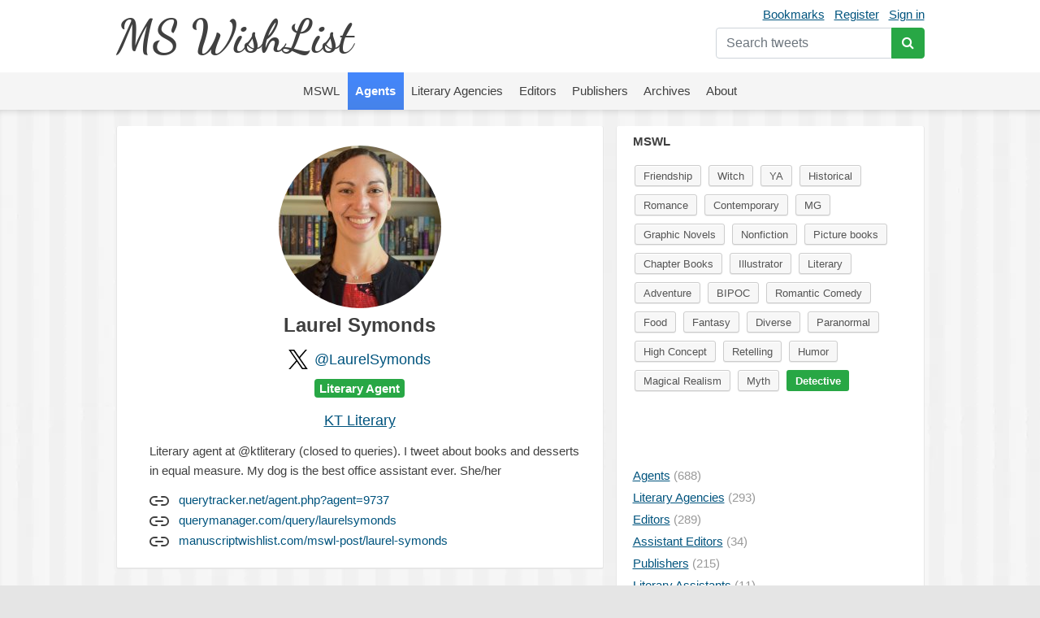

--- FILE ---
content_type: text/html; charset=UTF-8
request_url: https://mswishlist.com/agent/LaurelSymonds/mswl/detective
body_size: 8694
content:
<!DOCTYPE html><html lang="en"><head><meta http-equiv="Content-Type" content="text/html; charset=utf-8"/>
<script>var __ezHttpConsent={setByCat:function(src,tagType,attributes,category,force,customSetScriptFn=null){var setScript=function(){if(force||window.ezTcfConsent[category]){if(typeof customSetScriptFn==='function'){customSetScriptFn();}else{var scriptElement=document.createElement(tagType);scriptElement.src=src;attributes.forEach(function(attr){for(var key in attr){if(attr.hasOwnProperty(key)){scriptElement.setAttribute(key,attr[key]);}}});var firstScript=document.getElementsByTagName(tagType)[0];firstScript.parentNode.insertBefore(scriptElement,firstScript);}}};if(force||(window.ezTcfConsent&&window.ezTcfConsent.loaded)){setScript();}else if(typeof getEzConsentData==="function"){getEzConsentData().then(function(ezTcfConsent){if(ezTcfConsent&&ezTcfConsent.loaded){setScript();}else{console.error("cannot get ez consent data");force=true;setScript();}});}else{force=true;setScript();console.error("getEzConsentData is not a function");}},};</script>
<script>var ezTcfConsent=window.ezTcfConsent?window.ezTcfConsent:{loaded:false,store_info:false,develop_and_improve_services:false,measure_ad_performance:false,measure_content_performance:false,select_basic_ads:false,create_ad_profile:false,select_personalized_ads:false,create_content_profile:false,select_personalized_content:false,understand_audiences:false,use_limited_data_to_select_content:false,};function getEzConsentData(){return new Promise(function(resolve){document.addEventListener("ezConsentEvent",function(event){var ezTcfConsent=event.detail.ezTcfConsent;resolve(ezTcfConsent);});});}</script>
<script>if(typeof _setEzCookies!=='function'){function _setEzCookies(ezConsentData){var cookies=window.ezCookieQueue;for(var i=0;i<cookies.length;i++){var cookie=cookies[i];if(ezConsentData&&ezConsentData.loaded&&ezConsentData[cookie.tcfCategory]){document.cookie=cookie.name+"="+cookie.value;}}}}
window.ezCookieQueue=window.ezCookieQueue||[];if(typeof addEzCookies!=='function'){function addEzCookies(arr){window.ezCookieQueue=[...window.ezCookieQueue,...arr];}}
addEzCookies([{name:"ezoab_655270",value:"mod298; Path=/; Domain=mswishlist.com; Max-Age=7200",tcfCategory:"store_info",isEzoic:"true",},{name:"ezosuibasgeneris-1",value:"33a075ba-460f-4364-4183-b7215f0319c8; Path=/; Domain=mswishlist.com; Expires=Thu, 21 Jan 2027 03:34:45 UTC; Secure; SameSite=None",tcfCategory:"understand_audiences",isEzoic:"true",}]);if(window.ezTcfConsent&&window.ezTcfConsent.loaded){_setEzCookies(window.ezTcfConsent);}else if(typeof getEzConsentData==="function"){getEzConsentData().then(function(ezTcfConsent){if(ezTcfConsent&&ezTcfConsent.loaded){_setEzCookies(window.ezTcfConsent);}else{console.error("cannot get ez consent data");_setEzCookies(window.ezTcfConsent);}});}else{console.error("getEzConsentData is not a function");_setEzCookies(window.ezTcfConsent);}</script><script type="text/javascript" data-ezscrex='false' data-cfasync='false'>window._ezaq = Object.assign({"edge_cache_status":11,"edge_response_time":654,"url":"https://mswishlist.com/agent/LaurelSymonds/mswl/detective"}, typeof window._ezaq !== "undefined" ? window._ezaq : {});</script><script type="text/javascript" data-ezscrex='false' data-cfasync='false'>window._ezaq = Object.assign({"ab_test_id":"mod298"}, typeof window._ezaq !== "undefined" ? window._ezaq : {});window.__ez=window.__ez||{};window.__ez.tf={};</script><script type="text/javascript" data-ezscrex='false' data-cfasync='false'>window.ezDisableAds = true;</script>
<script data-ezscrex='false' data-cfasync='false' data-pagespeed-no-defer>var __ez=__ez||{};__ez.stms=Date.now();__ez.evt={};__ez.script={};__ez.ck=__ez.ck||{};__ez.template={};__ez.template.isOrig=true;window.__ezScriptHost="//www.ezojs.com";__ez.queue=__ez.queue||function(){var e=0,i=0,t=[],n=!1,o=[],r=[],s=!0,a=function(e,i,n,o,r,s,a){var l=arguments.length>7&&void 0!==arguments[7]?arguments[7]:window,d=this;this.name=e,this.funcName=i,this.parameters=null===n?null:w(n)?n:[n],this.isBlock=o,this.blockedBy=r,this.deleteWhenComplete=s,this.isError=!1,this.isComplete=!1,this.isInitialized=!1,this.proceedIfError=a,this.fWindow=l,this.isTimeDelay=!1,this.process=function(){f("... func = "+e),d.isInitialized=!0,d.isComplete=!0,f("... func.apply: "+e);var i=d.funcName.split("."),n=null,o=this.fWindow||window;i.length>3||(n=3===i.length?o[i[0]][i[1]][i[2]]:2===i.length?o[i[0]][i[1]]:o[d.funcName]),null!=n&&n.apply(null,this.parameters),!0===d.deleteWhenComplete&&delete t[e],!0===d.isBlock&&(f("----- F'D: "+d.name),m())}},l=function(e,i,t,n,o,r,s){var a=arguments.length>7&&void 0!==arguments[7]?arguments[7]:window,l=this;this.name=e,this.path=i,this.async=o,this.defer=r,this.isBlock=t,this.blockedBy=n,this.isInitialized=!1,this.isError=!1,this.isComplete=!1,this.proceedIfError=s,this.fWindow=a,this.isTimeDelay=!1,this.isPath=function(e){return"/"===e[0]&&"/"!==e[1]},this.getSrc=function(e){return void 0!==window.__ezScriptHost&&this.isPath(e)&&"banger.js"!==this.name?window.__ezScriptHost+e:e},this.process=function(){l.isInitialized=!0,f("... file = "+e);var i=this.fWindow?this.fWindow.document:document,t=i.createElement("script");t.src=this.getSrc(this.path),!0===o?t.async=!0:!0===r&&(t.defer=!0),t.onerror=function(){var e={url:window.location.href,name:l.name,path:l.path,user_agent:window.navigator.userAgent};"undefined"!=typeof _ezaq&&(e.pageview_id=_ezaq.page_view_id);var i=encodeURIComponent(JSON.stringify(e)),t=new XMLHttpRequest;t.open("GET","//g.ezoic.net/ezqlog?d="+i,!0),t.send(),f("----- ERR'D: "+l.name),l.isError=!0,!0===l.isBlock&&m()},t.onreadystatechange=t.onload=function(){var e=t.readyState;f("----- F'D: "+l.name),e&&!/loaded|complete/.test(e)||(l.isComplete=!0,!0===l.isBlock&&m())},i.getElementsByTagName("head")[0].appendChild(t)}},d=function(e,i){this.name=e,this.path="",this.async=!1,this.defer=!1,this.isBlock=!1,this.blockedBy=[],this.isInitialized=!0,this.isError=!1,this.isComplete=i,this.proceedIfError=!1,this.isTimeDelay=!1,this.process=function(){}};function c(e,i,n,s,a,d,c,u,f){var m=new l(e,i,n,s,a,d,c,f);!0===u?o[e]=m:r[e]=m,t[e]=m,h(m)}function h(e){!0!==u(e)&&0!=s&&e.process()}function u(e){if(!0===e.isTimeDelay&&!1===n)return f(e.name+" blocked = TIME DELAY!"),!0;if(w(e.blockedBy))for(var i=0;i<e.blockedBy.length;i++){var o=e.blockedBy[i];if(!1===t.hasOwnProperty(o))return f(e.name+" blocked = "+o),!0;if(!0===e.proceedIfError&&!0===t[o].isError)return!1;if(!1===t[o].isComplete)return f(e.name+" blocked = "+o),!0}return!1}function f(e){var i=window.location.href,t=new RegExp("[?&]ezq=([^&#]*)","i").exec(i);"1"===(t?t[1]:null)&&console.debug(e)}function m(){++e>200||(f("let's go"),p(o),p(r))}function p(e){for(var i in e)if(!1!==e.hasOwnProperty(i)){var t=e[i];!0===t.isComplete||u(t)||!0===t.isInitialized||!0===t.isError?!0===t.isError?f(t.name+": error"):!0===t.isComplete?f(t.name+": complete already"):!0===t.isInitialized&&f(t.name+": initialized already"):t.process()}}function w(e){return"[object Array]"==Object.prototype.toString.call(e)}return window.addEventListener("load",(function(){setTimeout((function(){n=!0,f("TDELAY -----"),m()}),5e3)}),!1),{addFile:c,addFileOnce:function(e,i,n,o,r,s,a,l,d){t[e]||c(e,i,n,o,r,s,a,l,d)},addDelayFile:function(e,i){var n=new l(e,i,!1,[],!1,!1,!0);n.isTimeDelay=!0,f(e+" ...  FILE! TDELAY"),r[e]=n,t[e]=n,h(n)},addFunc:function(e,n,s,l,d,c,u,f,m,p){!0===c&&(e=e+"_"+i++);var w=new a(e,n,s,l,d,u,f,p);!0===m?o[e]=w:r[e]=w,t[e]=w,h(w)},addDelayFunc:function(e,i,n){var o=new a(e,i,n,!1,[],!0,!0);o.isTimeDelay=!0,f(e+" ...  FUNCTION! TDELAY"),r[e]=o,t[e]=o,h(o)},items:t,processAll:m,setallowLoad:function(e){s=e},markLoaded:function(e){if(e&&0!==e.length){if(e in t){var i=t[e];!0===i.isComplete?f(i.name+" "+e+": error loaded duplicate"):(i.isComplete=!0,i.isInitialized=!0)}else t[e]=new d(e,!0);f("markLoaded dummyfile: "+t[e].name)}},logWhatsBlocked:function(){for(var e in t)!1!==t.hasOwnProperty(e)&&u(t[e])}}}();__ez.evt.add=function(e,t,n){e.addEventListener?e.addEventListener(t,n,!1):e.attachEvent?e.attachEvent("on"+t,n):e["on"+t]=n()},__ez.evt.remove=function(e,t,n){e.removeEventListener?e.removeEventListener(t,n,!1):e.detachEvent?e.detachEvent("on"+t,n):delete e["on"+t]};__ez.script.add=function(e){var t=document.createElement("script");t.src=e,t.async=!0,t.type="text/javascript",document.getElementsByTagName("head")[0].appendChild(t)};__ez.dot=__ez.dot||{};__ez.queue.addFileOnce('/detroitchicago/boise.js', '/detroitchicago/boise.js?gcb=195-1&cb=5', true, [], true, false, true, false);__ez.queue.addFileOnce('/parsonsmaize/abilene.js', '/parsonsmaize/abilene.js?gcb=195-1&cb=e80eca0cdb', true, [], true, false, true, false);__ez.queue.addFileOnce('/parsonsmaize/mulvane.js', '/parsonsmaize/mulvane.js?gcb=195-1&cb=e75e48eec0', true, ['/parsonsmaize/abilene.js'], true, false, true, false);__ez.queue.addFileOnce('/detroitchicago/birmingham.js', '/detroitchicago/birmingham.js?gcb=195-1&cb=539c47377c', true, ['/parsonsmaize/abilene.js'], true, false, true, false);</script>
<script data-ezscrex="false" type="text/javascript" data-cfasync="false">window._ezaq = Object.assign({"ad_cache_level":0,"adpicker_placement_cnt":0,"ai_placeholder_cache_level":0,"ai_placeholder_placement_cnt":-1,"domain":"mswishlist.com","domain_id":655270,"ezcache_level":0,"ezcache_skip_code":14,"has_bad_image":0,"has_bad_words":0,"is_sitespeed":0,"lt_cache_level":0,"response_size":22535,"response_size_orig":16647,"response_time_orig":640,"template_id":5,"url":"https://mswishlist.com/agent/LaurelSymonds/mswl/detective","word_count":0,"worst_bad_word_level":0}, typeof window._ezaq !== "undefined" ? window._ezaq : {});__ez.queue.markLoaded('ezaqBaseReady');</script>
<script type='text/javascript' data-ezscrex='false' data-cfasync='false'>
window.ezAnalyticsStatic = true;

function analyticsAddScript(script) {
	var ezDynamic = document.createElement('script');
	ezDynamic.type = 'text/javascript';
	ezDynamic.innerHTML = script;
	document.head.appendChild(ezDynamic);
}
function getCookiesWithPrefix() {
    var allCookies = document.cookie.split(';');
    var cookiesWithPrefix = {};

    for (var i = 0; i < allCookies.length; i++) {
        var cookie = allCookies[i].trim();

        for (var j = 0; j < arguments.length; j++) {
            var prefix = arguments[j];
            if (cookie.indexOf(prefix) === 0) {
                var cookieParts = cookie.split('=');
                var cookieName = cookieParts[0];
                var cookieValue = cookieParts.slice(1).join('=');
                cookiesWithPrefix[cookieName] = decodeURIComponent(cookieValue);
                break; // Once matched, no need to check other prefixes
            }
        }
    }

    return cookiesWithPrefix;
}
function productAnalytics() {
	var d = {"pr":[6],"omd5":"b27c240f5f9234a5b743246e1ab0bb85","nar":"risk score"};
	d.u = _ezaq.url;
	d.p = _ezaq.page_view_id;
	d.v = _ezaq.visit_uuid;
	d.ab = _ezaq.ab_test_id;
	d.e = JSON.stringify(_ezaq);
	d.ref = document.referrer;
	d.c = getCookiesWithPrefix('active_template', 'ez', 'lp_');
	if(typeof ez_utmParams !== 'undefined') {
		d.utm = ez_utmParams;
	}

	var dataText = JSON.stringify(d);
	var xhr = new XMLHttpRequest();
	xhr.open('POST','/ezais/analytics?cb=1', true);
	xhr.onload = function () {
		if (xhr.status!=200) {
            return;
		}

        if(document.readyState !== 'loading') {
            analyticsAddScript(xhr.response);
            return;
        }

        var eventFunc = function() {
            if(document.readyState === 'loading') {
                return;
            }
            document.removeEventListener('readystatechange', eventFunc, false);
            analyticsAddScript(xhr.response);
        };

        document.addEventListener('readystatechange', eventFunc, false);
	};
	xhr.setRequestHeader('Content-Type','text/plain');
	xhr.send(dataText);
}
__ez.queue.addFunc("productAnalytics", "productAnalytics", null, true, ['ezaqBaseReady'], false, false, false, true);
</script><base href="https://mswishlist.com/agent/LaurelSymonds/mswl/detective"/>
	
	<title>Laurel Symonds | MsWishList</title>
	<meta name="description" content="Laurel Symonds. Looking for Friendship, Witch, YA, Historical, Romance, Contemporary, MG, Graphic Novels, Nonfiction, Picture books, Chapter Books, Illustrator, Literary, Adventure, BIPOC, Romantic Comedy, Food, Fantasy, Diverse, Paranormal, High Concept, Retelling, Humor, Magical Realism, Myth, Detective"/>
	<meta name="robots" content="INDEX,FOLLOW"/>
	<link rel="icon" href="https://mswishlist.com/favicon.ico?v=1" type="image/x-icon"/>
	<link rel="shortcut icon" href="https://mswishlist.com/favicon.ico?v=1" type="image/x-icon"/>
	<meta name="viewport" content="width=device-width, initial-scale=1.0"/>
	<meta http-equiv="X-UA-Compatible" content="IE=9"/>
	<link rel="stylesheet" href="https://stackpath.bootstrapcdn.com/bootstrap/4.5.0/css/bootstrap.min.css" integrity="sha384-9aIt2nRpC12Uk9gS9baDl411NQApFmC26EwAOH8WgZl5MYYxFfc+NcPb1dKGj7Sk" crossorigin="anonymous"/>
	<link rel="stylesheet" type="text/css" href="https://mswishlist.com/content/template/default/hamburgers.min.css" media="all"/>
	<link rel="stylesheet" type="text/css" href="https://mswishlist.com/content/template/default/style.css?v=1" media="all"/>
	<link rel="stylesheet" href="https://mswishlist.com/content/template/default/font-awesome/css/font-awesome.min.css"/>
	<script src="https://mswishlist.com/content/template/default/js/ads.js"></script>
	<script src="https://code.jquery.com/jquery-3.5.1.min.js"></script>
	<script src="https://unpkg.com/infinite-scroll@3/dist/infinite-scroll.pkgd.min.js"></script>
	<script src="https://mswishlist.com/content/template/default/js/jquery.cookie.js"></script>
	<script src="https://mswishlist.com/content/template/default/js/sticky-kit.min.js"></script>
	<script src="https://cdn.jsdelivr.net/npm/popper.js@1.16.0/dist/umd/popper.min.js" integrity="sha384-Q6E9RHvbIyZFJoft+2mJbHaEWldlvI9IOYy5n3zV9zzTtmI3UksdQRVvoxMfooAo" crossorigin="anonymous"></script>
	<script src="https://stackpath.bootstrapcdn.com/bootstrap/4.5.0/js/bootstrap.min.js" integrity="sha384-OgVRvuATP1z7JjHLkuOU7Xw704+h835Lr+6QL9UvYjZE3Ipu6Tp75j7Bh/kR0JKI" crossorigin="anonymous"></script>
	<script src="https://cdnjs.cloudflare.com/ajax/libs/toastr.js/latest/js/toastr.min.js"></script>
	<script src="https://mswishlist.com/content/template/default/js/main.js?v=4"></script>
	<script type="text/javascript">
		var url = 'https://mswishlist.com';
	</script>
	<style>
		.footer a {
			line-height: 23px;
			color: #404040;
			text-decoration: none;
		}
		.footer a:hover {
			text-decoration: underline;
		}
	</style>
<link rel='canonical' href='https://mswishlist.com/agent/LaurelSymonds/mswl/detective' />
<script type='text/javascript'>
var ezoTemplate = 'orig_site';
var ezouid = '1';
var ezoFormfactor = '1';
</script><script data-ezscrex="false" type='text/javascript'>
var soc_app_id = '0';
var did = 655270;
var ezdomain = 'mswishlist.com';
var ezoicSearchable = 1;
</script></head>
<body>
<header>
<div class="header">
	<div class="wrapper">
		<div class="user-nav mt-1">
			<a href="https://mswishlist.com/bookmarks" rel="nofollow">Bookmarks</a><a href="https://mswishlist.com/register" rel="nofollow">Register</a><a href="https://mswishlist.com/sign-in" rel="nofollow">Sign in</a>
			<div class="search">
				<form action="https://mswishlist.com/search" method="get">
					<div class="input-group mt-2">
						<input type="search" name="q" placeholder="Search tweets" value="" class="form-control" autocomplete="off"/>
						<div class="input-group-append">
							<button type="submit" class="btn btn-success"><i class="fa fa-search"></i></button>
						</div>
					</div>
				</form>
			</div>
		</div>
		<div class="logo"><a href="https://mswishlist.com/">MS WishList</a></div>
	</div>
</div>
<div class="top-menu">
	<nav class="navigation">
		<div class="wrapper">
			<button class="hamburger hamburger--squeeze" type="button">
				<span class="hamburger-box">
					<span class="hamburger-inner"></span>
				</span>
			</button>
		</div>
		<ul class="nav justify-content-center">
			<li class="nav-item">
				<a class="nav-link" href="https://mswishlist.com/mswl"><span>MSWL</span></a>
			</li>
			<li class="nav-item">
				<a class="nav-link active" href="https://mswishlist.com/agents"><span>Agents</span></a>
			</li>
			<li class="nav-item">
				<a class="nav-link" href="https://mswishlist.com/literary-agencies"><span>Literary Agencies</span></a>
			</li>
			<li class="nav-item">
				<a class="nav-link" href="https://mswishlist.com/editors"><span>Editors</span></a>
			</li>
			<li class="nav-item">
				<a class="nav-link" href="https://mswishlist.com/publishers"><span>Publishers</span></a>
			</li>
			<li class="nav-item">
				<a class="nav-link" href="https://mswishlist.com/archives"><span>Archives</span></a>
			</li>
			<li class="nav-item">
				<a class="nav-link" href="https://mswishlist.com/about"><span>About</span></a>
			</li>
		</ul>
	</nav>
</div>

</header>
<div class="box two">
	<div class="wrapper clearfix">
		<div class="content">
			<div class="profile">
				<p class="profile-image"><img src="https://pbs.twimg.com/profile_images/1481826714489483267/ZEy3hTes_200x200.jpg" width="200px" height="200px"/></p>
				<h1 class="pb-3">Laurel Symonds</h1>
				<div class="d-flex justify-content-center"><div class="pr-2"><img src="https://mswishlist.com/x_logo.svg" width="24px" height="24px"/></div><h2><a href="http://twitter.com/LaurelSymonds" target="_blank" class="no-underline">@LaurelSymonds</a></h2></div><h5 class="mb-3"><span class="badge badge-success">Literary Agent</span></h5><h2><a href="https://mswishlist.com/literary-agency/ktliterary">KT Literary</a></h2>
				<div class="info">
					<p>Literary agent at @ktliterary (closed to queries). I tweet about books and desserts in equal measure. My dog is the best office assistant ever. She/her</p><div class="pt-2"><div>
		<svg viewBox="0 0 24 24" width="24" height="24" stroke="currentColor" stroke-width="2" fill="none" stroke-linecap="round" stroke-linejoin="round" class="css-i6dzq1"><path d="M15 7h3a5 5 0 0 1 5 5 5 5 0 0 1-5 5h-3m-6 0H6a5 5 0 0 1-5-5 5 5 0 0 1 5-5h3"></path><line x1="8" y1="12" x2="16" y2="12"></line></svg>
		<a href="https://querytracker.net/agent.php?agent=9737" target="_blank" class="pl-2 no-underline" rel="nofollow">querytracker.net/agent.php?agent=9737</a></div><div>
		<svg viewBox="0 0 24 24" width="24" height="24" stroke="currentColor" stroke-width="2" fill="none" stroke-linecap="round" stroke-linejoin="round" class="css-i6dzq1"><path d="M15 7h3a5 5 0 0 1 5 5 5 5 0 0 1-5 5h-3m-6 0H6a5 5 0 0 1-5-5 5 5 0 0 1 5-5h3"></path><line x1="8" y1="12" x2="16" y2="12"></line></svg>
		<a href="https://querymanager.com/query/laurelsymonds" target="_blank" class="pl-2 no-underline" rel="nofollow">querymanager.com/query/laurelsymonds</a></div><div>
		<svg viewBox="0 0 24 24" width="24" height="24" stroke="currentColor" stroke-width="2" fill="none" stroke-linecap="round" stroke-linejoin="round" class="css-i6dzq1"><path d="M15 7h3a5 5 0 0 1 5 5 5 5 0 0 1-5 5h-3m-6 0H6a5 5 0 0 1-5-5 5 5 0 0 1 5-5h3"></path><line x1="8" y1="12" x2="16" y2="12"></line></svg>
		<a href="https://www.manuscriptwishlist.com/mswl-post/laurel-symonds/" target="_blank" class="pl-2 no-underline" rel="nofollow">manuscriptwishlist.com/mswl-post/laurel-symonds</a></div></div>
				</div>
			</div>
			<ul class="tags-sort" id="jump">
				<li class="active"><a href="https://mswishlist.com/agent/LaurelSymonds/mswl" class="no-underline"><span class="link">#mswl</span> <span class="count"> (39)</span></a></li>
				<li><a href="https://mswishlist.com/agent/LaurelSymonds/querytip" class="no-underline"><span class="link">#querytip</span> <span class="count"> (1)</span></a></li>
			</ul>
			<div class="messages">
		<div class="item">
			
		<div class="popover-content d-none">
			<div class="popover-box">
				<div class="row no-gutters">
					<div class="col-auto"><img src="https://pbs.twimg.com/profile_images/1481826714489483267/ZEy3hTes_bigger.jpg" class="rounded-circle t-profile" width="73px" height="73px"/></div>
					<div class="col pl-3">
						<div><b>Laurel Symonds</b></div>
						<div>@LaurelSymonds</div>
					</div>
				</div>
				<h5 class="mt-2"><span class="badge badge-success">Literary Agent</span></h5>
				<div class="pt-2 pb-2">Literary agent at <a href="https://x.com/ktliterary" target="_blank" rel="nofollow" class="no-underline">@ktliterary</a>  (closed to queries). I tweet about books and desserts in equal measure. My dog is the best office assistant ever. She/her</div><div class="row">
									<div class="col-6"><b>39</b> <span class="text-secondary">MSWL</span></div>
									<div class="col-6"><b>1</b> <span class="text-secondary">Tips</span></div></div>
			</div>
		</div>
			<div class="row">
				<div class="col-auto pr-3">
					<a href="https://mswishlist.com/agent/LaurelSymonds" class="profile-popover-img d-block"><img src="https://pbs.twimg.com/profile_images/1481826714489483267/ZEy3hTes_normal.jpg" class="rounded-circle" width="48px" height="48px"/></a>
				</div>
				<div class="col pl-0 pb-2">
					<div class="row mb-2">
						<div class="col pt-1">
							<a href="https://mswishlist.com/agent/LaurelSymonds" class="profile-popover">				
								<span class="profile-name">Laurel Symonds</span>
								<span class="ml-1 profile-screen-name">@LaurelSymonds</span>
							</a>
							· <span class="time"><a href="https://twitter.com/LaurelSymonds/status/1044999832803278848" target="_blank">26 Sep 2018</a></span>
						</div>
						<div class="col-auto">
							<button class="btn btn-sm p-0 more" role="button" id="t-1044999832803278848" data-toggle="dropdown" aria-haspopup="true" aria-expanded="false">
								<svg xmlns="http://www.w3.org/2000/svg" width="19" height="19" viewBox="0 0 24 24" fill="none" stroke="currentColor" stroke-width="2" stroke-linecap="round" stroke-linejoin="round" class="feather feather-chevron-down"><polyline points="6 9 12 15 18 9"></polyline></svg>
							</button>
							<div class="dropdown-menu dropdown-menu-right dropdown-top" aria-labelledby="t-1044999832803278848">
		<a class="dropdown-item" href="https://twitter.com/LaurelSymonds/status/1044999832803278848" target="_blank">
			<span class="dropdown-icon x"><img src="https://mswishlist.com/x_logo.svg" width="18px" height="18px"/></span>
			<span class="align-top">View Post</span>
		</a>
			<div class="dropdown-item bookmark" data-action="https://mswishlist.com/bookmarks/toggle/1044999832803278848">
				<span class="dropdown-icon"><svg xmlns="http://www.w3.org/2000/svg" width="22" height="22" viewBox="0 0 24 24" fill="none" stroke="currentColor" stroke-width="1" stroke-linecap="round" stroke-linejoin="round" class="feather feather-bookmark"><path d="M19 21l-7-5-7 5V5a2 2 0 0 1 2-2h10a2 2 0 0 1 2 2z"></path></svg></span>
				<span class="text">Bookmark</span>
			</div>
					</div>
				</div>
			</div>
	<div>
		<p>While we’re getting to know each other, how about some <a href="http://twitter.com/search?q=%23mswl&amp;src=hash" target="_blank">#mswl</a>? Today I’ll talk about YA:<br/>
<br/>
- Contemporary with earnest, engaging voices (WHEN DIMPLE MET RISHI, TO ALL THE BOYS, DUMPLIN’)<br/>
- Lush fantasy (CARAVAL, Grisha series)<br/>
- Sassy girl detective a la Veronica Mars<br/>
(1/2)</p>
	</div><ul class="message-cats">
								<li><span><a href="https://mswishlist.com/mswl/fantasy">Fantasy</a></span></li>
								<li><span><a href="https://mswishlist.com/mswl/contemporary">Contemporary</a></span></li>
								<li><span><a href="https://mswishlist.com/mswl/ya">YA</a></span></li>
								<li><span><a href="https://mswishlist.com/mswl/detective" class="active">Detective</a></span></li></ul>
			</div>
		</div>
	</div>
			</div>
			<script>
				(adsbygoogle = window.adsbygoogle || []).push({});
			</script>
		</div>
		<div class="extra">
			<div class="extra-inner"><div class="widget">
					
                    <h3>MSWL</h3>
					<ul class="mswl_cats"><li><a href="https://mswishlist.com/agent/LaurelSymonds/mswl/friendship">Friendship</a></li><li><a href="https://mswishlist.com/agent/LaurelSymonds/mswl/witch">Witch</a></li><li><a href="https://mswishlist.com/agent/LaurelSymonds/mswl/ya">YA</a></li><li><a href="https://mswishlist.com/agent/LaurelSymonds/mswl/historical">Historical</a></li><li><a href="https://mswishlist.com/agent/LaurelSymonds/mswl/romance">Romance</a></li><li><a href="https://mswishlist.com/agent/LaurelSymonds/mswl/contemporary">Contemporary</a></li><li><a href="https://mswishlist.com/agent/LaurelSymonds/mswl/mg">MG</a></li><li><a href="https://mswishlist.com/agent/LaurelSymonds/mswl/graphic-novels">Graphic Novels</a></li><li><a href="https://mswishlist.com/agent/LaurelSymonds/mswl/nonfiction">Nonfiction</a></li><li><a href="https://mswishlist.com/agent/LaurelSymonds/mswl/picture-books">Picture books</a></li><li><a href="https://mswishlist.com/agent/LaurelSymonds/mswl/chapter-books">Chapter Books</a></li><li><a href="https://mswishlist.com/agent/LaurelSymonds/mswl/illustrator">Illustrator</a></li><li><a href="https://mswishlist.com/agent/LaurelSymonds/mswl/literary">Literary</a></li><li><a href="https://mswishlist.com/agent/LaurelSymonds/mswl/adventure">Adventure</a></li><li><a href="https://mswishlist.com/agent/LaurelSymonds/mswl/bipoc">BIPOC</a></li><li><a href="https://mswishlist.com/agent/LaurelSymonds/mswl/romantic-comedy">Romantic Comedy</a></li><li><a href="https://mswishlist.com/agent/LaurelSymonds/mswl/food">Food</a></li><li><a href="https://mswishlist.com/agent/LaurelSymonds/mswl/fantasy">Fantasy</a></li><li><a href="https://mswishlist.com/agent/LaurelSymonds/mswl/diverse">Diverse</a></li><li><a href="https://mswishlist.com/agent/LaurelSymonds/mswl/paranormal">Paranormal</a></li><li><a href="https://mswishlist.com/agent/LaurelSymonds/mswl/high-concept">High Concept</a></li><li><a href="https://mswishlist.com/agent/LaurelSymonds/mswl/retelling">Retelling</a></li><li><a href="https://mswishlist.com/agent/LaurelSymonds/mswl/humor">Humor</a></li><li><a href="https://mswishlist.com/agent/LaurelSymonds/mswl/magical-realism">Magical Realism</a></li><li><a href="https://mswishlist.com/agent/LaurelSymonds/mswl/myth">Myth</a></li><li><a href="https://mswishlist.com/agent/LaurelSymonds/mswl/detective" class="active">Detective</a></li>
					</ul>
				</div>
				<div class="widget">
					<!-- Ezoic - SideBarMiddle - native_side_mid -->
<div id="ezoic-pub-ad-placeholder-121"></div>
<!-- End Ezoic - SideBarMiddle - native_side_mid -->
				</div>
				<div class="widget">
					<div class="list">
					<ul>
						<li><a href="https://mswishlist.com/agents"><span class="link">Agents</span><span class="count"> (688)</span></a></li>
						<li><a href="https://mswishlist.com/literary-agencies"><span class="link">Literary Agencies</span><span class="count"> (293)</span></a></li>
						<li><a href="https://mswishlist.com/editors"><span class="link">Editors</span><span class="count"> (289)</span></a></li>
						<li><a href="https://mswishlist.com/assistant-editors"><span class="link">Assistant Editors</span><span class="count"> (34)</span></a></li>
						<li><a href="https://mswishlist.com/publishers"><span class="link">Publishers</span><span class="count"> (215)</span></a></li>
						<li><a href="https://mswishlist.com/literary-assistants"><span class="link">Literary Assistants</span><span class="count"> (11)</span></a></li>
						<li><a href="https://mswishlist.com/editorial-assistants"><span class="link">Editorial Assistants</span><span class="count"> (6)</span></a></li>
						<li><a href="https://mswishlist.com/others"><span class="link">Others</span><span class="count"> (9)</span></a></li>
					<ul>
				</ul></ul></div>
				</div></div>
			<div class="footer"> 
				<div>
					<a href="https://mswishlist.com/tos">Terms of Service</a>
					<span> · </span>
					<a href="https://mswishlist.com/privacy">Privacy Policy</a>
					<span> · </span>
					<a href="https://mswishlist.com/cookies">Cookie Policy</a>
					<span> · </span>
					<a href="https://mswishlist.com/disclaimer">Disclaimer</a>
					<span> · </span>
					<a href="https://mswishlist.com/about">About Us</a>
					<span> · </span>
					<a href="https://mswishlist.com/contact">Contact Us</a>
				</div>
			</div>
		</div>
	</div>
	
</div>

<!-- Google tag (gtag.js) -->
<script async="" src="https://www.googletagmanager.com/gtag/js?id=G-CWTQ89TM4L"></script>
<script>
  window.dataLayer = window.dataLayer || [];
  function gtag(){dataLayer.push(arguments);}
  gtag('js', new Date());

  gtag('config', 'G-CWTQ89TM4L');
</script>
<script src="https://unpkg.com/twemoji@14.0.2/dist/twemoji.min.js" crossorigin="anonymous"></script>
<script data-cfasync="false">function _emitEzConsentEvent(){var customEvent=new CustomEvent("ezConsentEvent",{detail:{ezTcfConsent:window.ezTcfConsent},bubbles:true,cancelable:true,});document.dispatchEvent(customEvent);}
(function(window,document){function _setAllEzConsentTrue(){window.ezTcfConsent.loaded=true;window.ezTcfConsent.store_info=true;window.ezTcfConsent.develop_and_improve_services=true;window.ezTcfConsent.measure_ad_performance=true;window.ezTcfConsent.measure_content_performance=true;window.ezTcfConsent.select_basic_ads=true;window.ezTcfConsent.create_ad_profile=true;window.ezTcfConsent.select_personalized_ads=true;window.ezTcfConsent.create_content_profile=true;window.ezTcfConsent.select_personalized_content=true;window.ezTcfConsent.understand_audiences=true;window.ezTcfConsent.use_limited_data_to_select_content=true;window.ezTcfConsent.select_personalized_content=true;}
function _clearEzConsentCookie(){document.cookie="ezCMPCookieConsent=tcf2;Domain=.mswishlist.com;Path=/;expires=Thu, 01 Jan 1970 00:00:00 GMT";}
_clearEzConsentCookie();if(typeof window.__tcfapi!=="undefined"){window.ezgconsent=false;var amazonHasRun=false;function _ezAllowed(tcdata,purpose){return(tcdata.purpose.consents[purpose]||tcdata.purpose.legitimateInterests[purpose]);}
function _handleConsentDecision(tcdata){window.ezTcfConsent.loaded=true;if(!tcdata.vendor.consents["347"]&&!tcdata.vendor.legitimateInterests["347"]){window._emitEzConsentEvent();return;}
window.ezTcfConsent.store_info=_ezAllowed(tcdata,"1");window.ezTcfConsent.develop_and_improve_services=_ezAllowed(tcdata,"10");window.ezTcfConsent.measure_content_performance=_ezAllowed(tcdata,"8");window.ezTcfConsent.select_basic_ads=_ezAllowed(tcdata,"2");window.ezTcfConsent.create_ad_profile=_ezAllowed(tcdata,"3");window.ezTcfConsent.select_personalized_ads=_ezAllowed(tcdata,"4");window.ezTcfConsent.create_content_profile=_ezAllowed(tcdata,"5");window.ezTcfConsent.measure_ad_performance=_ezAllowed(tcdata,"7");window.ezTcfConsent.use_limited_data_to_select_content=_ezAllowed(tcdata,"11");window.ezTcfConsent.select_personalized_content=_ezAllowed(tcdata,"6");window.ezTcfConsent.understand_audiences=_ezAllowed(tcdata,"9");window._emitEzConsentEvent();}
function _handleGoogleConsentV2(tcdata){if(!tcdata||!tcdata.purpose||!tcdata.purpose.consents){return;}
var googConsentV2={};if(tcdata.purpose.consents[1]){googConsentV2.ad_storage='granted';googConsentV2.analytics_storage='granted';}
if(tcdata.purpose.consents[3]&&tcdata.purpose.consents[4]){googConsentV2.ad_personalization='granted';}
if(tcdata.purpose.consents[1]&&tcdata.purpose.consents[7]){googConsentV2.ad_user_data='granted';}
if(googConsentV2.analytics_storage=='denied'){gtag('set','url_passthrough',true);}
gtag('consent','update',googConsentV2);}
__tcfapi("addEventListener",2,function(tcdata,success){if(!success||!tcdata){window._emitEzConsentEvent();return;}
if(!tcdata.gdprApplies){_setAllEzConsentTrue();window._emitEzConsentEvent();return;}
if(tcdata.eventStatus==="useractioncomplete"||tcdata.eventStatus==="tcloaded"){if(typeof gtag!='undefined'){_handleGoogleConsentV2(tcdata);}
_handleConsentDecision(tcdata);if(tcdata.purpose.consents["1"]===true&&tcdata.vendor.consents["755"]!==false){window.ezgconsent=true;(adsbygoogle=window.adsbygoogle||[]).pauseAdRequests=0;}
if(window.__ezconsent){__ezconsent.setEzoicConsentSettings(ezConsentCategories);}
__tcfapi("removeEventListener",2,function(success){return null;},tcdata.listenerId);if(!(tcdata.purpose.consents["1"]===true&&_ezAllowed(tcdata,"2")&&_ezAllowed(tcdata,"3")&&_ezAllowed(tcdata,"4"))){if(typeof __ez=="object"&&typeof __ez.bit=="object"&&typeof window["_ezaq"]=="object"&&typeof window["_ezaq"]["page_view_id"]=="string"){__ez.bit.Add(window["_ezaq"]["page_view_id"],[new __ezDotData("non_personalized_ads",true),]);}}}});}else{_setAllEzConsentTrue();window._emitEzConsentEvent();}})(window,document);</script></body></html>